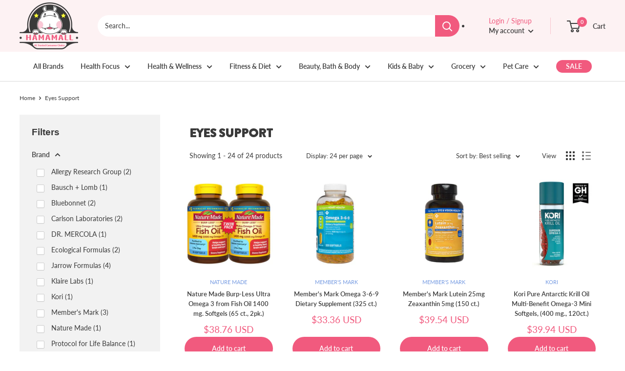

--- FILE ---
content_type: text/css;charset=UTF-8
request_url: https://db.onlinewebfonts.com/c/1237834ac4352b8c502409579622e269?family=Brandon+Grotesque+Black
body_size: 440
content:
/*
      www.OnlineWebFonts.Com 
      You must credit the author Copy this link on your web 
      <div>Font made from <a href="http://www.onlinewebfonts.com/fonts">Web Fonts</a>is licensed by CC BY 4.0</div>
      OR
      <a href="http://www.onlinewebfonts.com/fonts">Web Fonts</a>

      CSS rules to specify fonts

      font-family: "Brandon Grotesque Black";;

*/

@font-face{
    font-family: "Brandon Grotesque Black";
    src: url("https://db.onlinewebfonts.com/t/1237834ac4352b8c502409579622e269.eot");
    src: url("https://db.onlinewebfonts.com/t/1237834ac4352b8c502409579622e269.eot?#iefix")format("embedded-opentype"),
        url("https://db.onlinewebfonts.com/t/1237834ac4352b8c502409579622e269.woff")format("woff"),
        url("https://db.onlinewebfonts.com/t/1237834ac4352b8c502409579622e269.woff2")format("woff2"),
        url("https://db.onlinewebfonts.com/t/1237834ac4352b8c502409579622e269.ttf")format("truetype"),
        url("https://db.onlinewebfonts.com/t/1237834ac4352b8c502409579622e269.svg#Brandon Grotesque Black")format("svg");
    font-weight:normal;
    font-style:normal;
    font-display:swap;
}
 


--- FILE ---
content_type: text/css;charset=UTF-8
request_url: https://db.onlinewebfonts.com/c/bb9d8a754f9c6be097933784e3741953?family=Brandon
body_size: 422
content:
/*
      www.OnlineWebFonts.Com 
      You must credit the author Copy this link on your web 
      <div>Font made from <a href="http://www.onlinewebfonts.com/fonts">Web Fonts</a>is licensed by CC BY 4.0</div>
      OR
      <a href="http://www.onlinewebfonts.com/fonts">Web Fonts</a>

      CSS rules to specify fonts

      font-family: "Brandon";;

*/

@font-face{
    font-family: "Brandon";
    src: url("https://db.onlinewebfonts.com/t/bb9d8a754f9c6be097933784e3741953.eot");
    src: url("https://db.onlinewebfonts.com/t/bb9d8a754f9c6be097933784e3741953.eot?#iefix")format("embedded-opentype"),
        url("https://db.onlinewebfonts.com/t/bb9d8a754f9c6be097933784e3741953.woff")format("woff"),
        url("https://db.onlinewebfonts.com/t/bb9d8a754f9c6be097933784e3741953.woff2")format("woff2"),
        url("https://db.onlinewebfonts.com/t/bb9d8a754f9c6be097933784e3741953.ttf")format("truetype"),
        url("https://db.onlinewebfonts.com/t/bb9d8a754f9c6be097933784e3741953.svg#Brandon")format("svg");
    font-weight:normal;
    font-style:normal;
    font-display:swap;
}
 


--- FILE ---
content_type: text/javascript
request_url: https://hamamall.com/cdn/shop/t/5/assets/custom.js?v=102476495355921946141664463463
body_size: -645
content:
//# sourceMappingURL=/cdn/shop/t/5/assets/custom.js.map?v=102476495355921946141664463463
